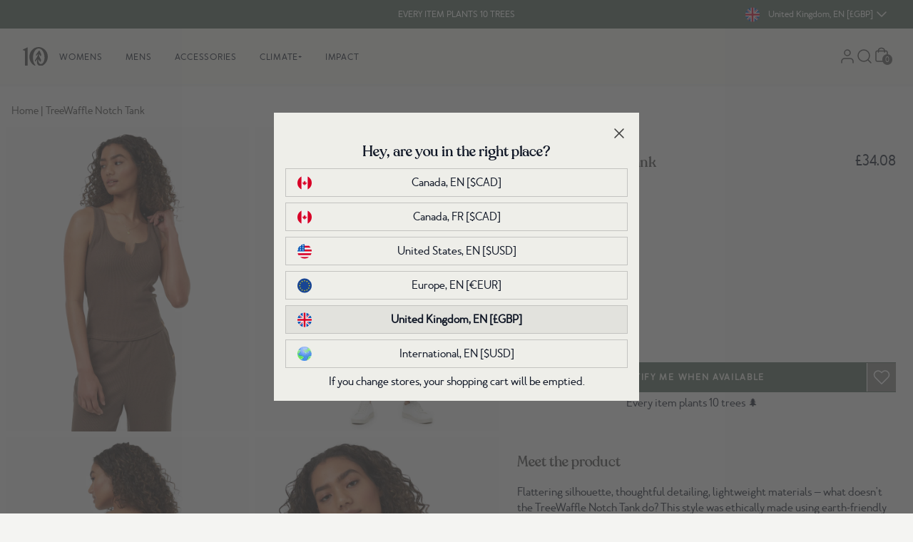

--- FILE ---
content_type: text/css
request_url: https://www.tentree.co.uk/cdn/shop/t/566/assets/static.base.css?v=126562541111447113361768522189
body_size: -479
content:
@font-face{font-family:merlo_neue_round;src:url(//www.tentree.com/cdn/shop/t/566/assets/static.webfont.merlo_neue_round_regular.woff2?v=44376589489754868571767119168) format("woff2"),url(//www.tentree.com/cdn/shop/t/566/assets/static.webfont.merlo_neue_round_regular.woff?126267) format("woff");font-weight:400;font-style:normal;font-display:swap}@font-face{font-family:reforesta;src:url(//www.tentree.com/cdn/shop/t/566/assets/static.webfont.reforesta_medium.woff2?v=182481542727622376371767119168) format("woff2"),url(//www.tentree.com/cdn/shop/t/566/assets/static.webfont.reforesta_medium.woff?126267) format("woff");font-weight:400;font-style:normal;font-display:swap}@font-face{font-family:merlo_neue_round_bold;src:url(//www.tentree.com/cdn/shop/t/566/assets/static.webfont.merlo_neue_round_bold.woff2?v=106126348519589756911767119168) format("woff2"),url(//www.tentree.com/cdn/shop/t/566/assets/static.webfont.merlo_neue_round_bold.woff?126267) format("woff");font-weight:700;font-style:normal;font-display:swap}.tt-button{background-color:#516559;color:#eeeee9;font-family:merlo_neue_round,Arial,sans-serif;text-transform:uppercase}.tt-button:hover{background-color:#42584b}.btn-text{font-size:.75rem;line-height:1.5rem;letter-spacing:.14em;text-transform:uppercase;font-weight:700;font-family:merlo_neue_round,Arial,sans-serif}
/*# sourceMappingURL=/cdn/shop/t/566/assets/static.base.css.map?v=126562541111447113361768522189 */


--- FILE ---
content_type: text/json
request_url: https://conf.config-security.com/model
body_size: 87
content:
{"title":"recommendation AI model (keras)","structure":"release_id=0x65:3d:48:5d:53:4c:6e:24:6b:70:6e:52:22:62:74:61:33:6f:38:75:43:35:25:4f:33:2e:36:7c:58;keras;86c6a3dlcga4xf92uy5tz432spl288weiatjgolg3vk4kkjwsak68wd8yhq6ybqi2osowa4a","weights":"../weights/653d485d.h5","biases":"../biases/653d485d.h5"}

--- FILE ---
content_type: text/javascript; charset=utf-8
request_url: https://www.tentree.co.uk/products/womens-treewaffle-notch-tank-falcon.js
body_size: 908
content:
{"id":7315348717754,"title":"TreeWaffle Notch Tank","handle":"womens-treewaffle-notch-tank-falcon","description":"\u003cp\u003eFlattering silhouette, thoughtful detailing, lightweight materials — what doesn't the TreeWaffle Notch Tank do? This style was ethically made using earth-friendly fibres.\u003c\/p\u003e","published_at":"2023-06-30T22:48:49-07:00","created_at":"2023-01-11T15:35:47-08:00","vendor":"tentree","type":"Womens","tags":["20%","25-birthday-30to50","25-birthday-sale","30-off","boxing-deepest-25","deepest-discount-2025","deepest-discounts-2025","dirty-deals","eco material: organic cotton","eco material: tencel","final-sale","flash-sale-25","gh-womens-treewaffle-notch-tank-meteorite-black","low-in-stock","markdowns-may-bds","new arrivals","online-whs","organic-cotton","points_10","rtly-non-returnable","sitewide-2025","sitewide-sale","sleeveless","SP23","sp23_new_style","ss-sale-24-phase-1","ss-sale-24-phase-3","SS23","SS25sale-30to50","supercircle","t-shirts-tanks","tanks","tencel","tops","treewaffle","w","womens"],"price":3408,"price_min":3408,"price_max":3408,"available":false,"price_varies":false,"compare_at_price":null,"compare_at_price_min":0,"compare_at_price_max":0,"compare_at_price_varies":false,"variants":[{"id":42138129465530,"title":"FALCON \/ XS","option1":"FALCON","option2":"XS","option3":null,"sku":"TCW5555-2398-XS","requires_shipping":true,"taxable":true,"featured_image":{"id":32824398250170,"product_id":7315348717754,"position":1,"created_at":"2023-01-11T15:35:55-08:00","updated_at":"2023-05-11T17:38:18-07:00","alt":"womens cotton tank *Model is 5'9\", wearing size S","width":1760,"height":2200,"src":"https:\/\/cdn.shopify.com\/s\/files\/1\/2341\/3995\/products\/brown_cotton_basic_tank_TCW5555-2398_4.jpg?v=1683851898","variant_ids":[42138129465530,42138129563834,42138129662138,42138129760442,42138129825978]},"available":false,"name":"TreeWaffle Notch Tank - FALCON \/ XS","public_title":"FALCON \/ XS","options":["FALCON","XS"],"price":3408,"weight":400,"compare_at_price":null,"inventory_management":"shopify","barcode":"661814591490","featured_media":{"alt":"womens cotton tank *Model is 5'9\", wearing size S","id":25218254241978,"position":1,"preview_image":{"aspect_ratio":0.8,"height":2200,"width":1760,"src":"https:\/\/cdn.shopify.com\/s\/files\/1\/2341\/3995\/products\/brown_cotton_basic_tank_TCW5555-2398_4.jpg?v=1683851898"}},"quantity_rule":{"min":1,"max":null,"increment":1},"quantity_price_breaks":[],"requires_selling_plan":false,"selling_plan_allocations":[]},{"id":42138129563834,"title":"FALCON \/ S","option1":"FALCON","option2":"S","option3":null,"sku":"TCW5555-2398-S","requires_shipping":true,"taxable":true,"featured_image":{"id":32824398250170,"product_id":7315348717754,"position":1,"created_at":"2023-01-11T15:35:55-08:00","updated_at":"2023-05-11T17:38:18-07:00","alt":"womens cotton tank *Model is 5'9\", wearing size S","width":1760,"height":2200,"src":"https:\/\/cdn.shopify.com\/s\/files\/1\/2341\/3995\/products\/brown_cotton_basic_tank_TCW5555-2398_4.jpg?v=1683851898","variant_ids":[42138129465530,42138129563834,42138129662138,42138129760442,42138129825978]},"available":false,"name":"TreeWaffle Notch Tank - FALCON \/ S","public_title":"FALCON \/ S","options":["FALCON","S"],"price":3408,"weight":400,"compare_at_price":null,"inventory_management":"shopify","barcode":"661814591513","featured_media":{"alt":"womens cotton tank *Model is 5'9\", wearing size S","id":25218254241978,"position":1,"preview_image":{"aspect_ratio":0.8,"height":2200,"width":1760,"src":"https:\/\/cdn.shopify.com\/s\/files\/1\/2341\/3995\/products\/brown_cotton_basic_tank_TCW5555-2398_4.jpg?v=1683851898"}},"quantity_rule":{"min":1,"max":null,"increment":1},"quantity_price_breaks":[],"requires_selling_plan":false,"selling_plan_allocations":[]},{"id":42138129662138,"title":"FALCON \/ M","option1":"FALCON","option2":"M","option3":null,"sku":"TCW5555-2398-M","requires_shipping":true,"taxable":true,"featured_image":{"id":32824398250170,"product_id":7315348717754,"position":1,"created_at":"2023-01-11T15:35:55-08:00","updated_at":"2023-05-11T17:38:18-07:00","alt":"womens cotton tank *Model is 5'9\", wearing size S","width":1760,"height":2200,"src":"https:\/\/cdn.shopify.com\/s\/files\/1\/2341\/3995\/products\/brown_cotton_basic_tank_TCW5555-2398_4.jpg?v=1683851898","variant_ids":[42138129465530,42138129563834,42138129662138,42138129760442,42138129825978]},"available":false,"name":"TreeWaffle Notch Tank - FALCON \/ M","public_title":"FALCON \/ M","options":["FALCON","M"],"price":3408,"weight":400,"compare_at_price":null,"inventory_management":"shopify","barcode":"661814591520","featured_media":{"alt":"womens cotton tank *Model is 5'9\", wearing size S","id":25218254241978,"position":1,"preview_image":{"aspect_ratio":0.8,"height":2200,"width":1760,"src":"https:\/\/cdn.shopify.com\/s\/files\/1\/2341\/3995\/products\/brown_cotton_basic_tank_TCW5555-2398_4.jpg?v=1683851898"}},"quantity_rule":{"min":1,"max":null,"increment":1},"quantity_price_breaks":[],"requires_selling_plan":false,"selling_plan_allocations":[]},{"id":42138129760442,"title":"FALCON \/ L","option1":"FALCON","option2":"L","option3":null,"sku":"TCW5555-2398-L","requires_shipping":true,"taxable":true,"featured_image":{"id":32824398250170,"product_id":7315348717754,"position":1,"created_at":"2023-01-11T15:35:55-08:00","updated_at":"2023-05-11T17:38:18-07:00","alt":"womens cotton tank *Model is 5'9\", wearing size S","width":1760,"height":2200,"src":"https:\/\/cdn.shopify.com\/s\/files\/1\/2341\/3995\/products\/brown_cotton_basic_tank_TCW5555-2398_4.jpg?v=1683851898","variant_ids":[42138129465530,42138129563834,42138129662138,42138129760442,42138129825978]},"available":false,"name":"TreeWaffle Notch Tank - FALCON \/ L","public_title":"FALCON \/ L","options":["FALCON","L"],"price":3408,"weight":400,"compare_at_price":null,"inventory_management":"shopify","barcode":"661814591537","featured_media":{"alt":"womens cotton tank *Model is 5'9\", wearing size S","id":25218254241978,"position":1,"preview_image":{"aspect_ratio":0.8,"height":2200,"width":1760,"src":"https:\/\/cdn.shopify.com\/s\/files\/1\/2341\/3995\/products\/brown_cotton_basic_tank_TCW5555-2398_4.jpg?v=1683851898"}},"quantity_rule":{"min":1,"max":null,"increment":1},"quantity_price_breaks":[],"requires_selling_plan":false,"selling_plan_allocations":[]},{"id":42138129825978,"title":"FALCON \/ XL","option1":"FALCON","option2":"XL","option3":null,"sku":"TCW5555-2398-XL","requires_shipping":true,"taxable":true,"featured_image":{"id":32824398250170,"product_id":7315348717754,"position":1,"created_at":"2023-01-11T15:35:55-08:00","updated_at":"2023-05-11T17:38:18-07:00","alt":"womens cotton tank *Model is 5'9\", wearing size S","width":1760,"height":2200,"src":"https:\/\/cdn.shopify.com\/s\/files\/1\/2341\/3995\/products\/brown_cotton_basic_tank_TCW5555-2398_4.jpg?v=1683851898","variant_ids":[42138129465530,42138129563834,42138129662138,42138129760442,42138129825978]},"available":false,"name":"TreeWaffle Notch Tank - FALCON \/ XL","public_title":"FALCON \/ XL","options":["FALCON","XL"],"price":3408,"weight":400,"compare_at_price":null,"inventory_management":"shopify","barcode":"661814591506","featured_media":{"alt":"womens cotton tank *Model is 5'9\", wearing size S","id":25218254241978,"position":1,"preview_image":{"aspect_ratio":0.8,"height":2200,"width":1760,"src":"https:\/\/cdn.shopify.com\/s\/files\/1\/2341\/3995\/products\/brown_cotton_basic_tank_TCW5555-2398_4.jpg?v=1683851898"}},"quantity_rule":{"min":1,"max":null,"increment":1},"quantity_price_breaks":[],"requires_selling_plan":false,"selling_plan_allocations":[]}],"images":["\/\/cdn.shopify.com\/s\/files\/1\/2341\/3995\/products\/brown_cotton_basic_tank_TCW5555-2398_4.jpg?v=1683851898","\/\/cdn.shopify.com\/s\/files\/1\/2341\/3995\/products\/brown_cotton_basic_tank_TCW5555-2398_1.jpg?v=1683851898","\/\/cdn.shopify.com\/s\/files\/1\/2341\/3995\/products\/brown_cotton_basic_tank_TCW5555-2398_2.jpg?v=1683851898","\/\/cdn.shopify.com\/s\/files\/1\/2341\/3995\/products\/brown_cotton_basic_tank_TCW5555-2398_3.jpg?v=1683851898"],"featured_image":"\/\/cdn.shopify.com\/s\/files\/1\/2341\/3995\/products\/brown_cotton_basic_tank_TCW5555-2398_4.jpg?v=1683851898","options":[{"name":"Color","position":1,"values":["FALCON"]},{"name":"Size","position":2,"values":["XS","S","M","L","XL"]}],"url":"\/products\/womens-treewaffle-notch-tank-falcon","media":[{"alt":"womens cotton tank *Model is 5'9\", wearing size S","id":25218254241978,"position":1,"preview_image":{"aspect_ratio":0.8,"height":2200,"width":1760,"src":"https:\/\/cdn.shopify.com\/s\/files\/1\/2341\/3995\/products\/brown_cotton_basic_tank_TCW5555-2398_4.jpg?v=1683851898"},"aspect_ratio":0.8,"height":2200,"media_type":"image","src":"https:\/\/cdn.shopify.com\/s\/files\/1\/2341\/3995\/products\/brown_cotton_basic_tank_TCW5555-2398_4.jpg?v=1683851898","width":1760},{"alt":"womens cotton tank","id":25218254143674,"position":2,"preview_image":{"aspect_ratio":0.8,"height":2200,"width":1760,"src":"https:\/\/cdn.shopify.com\/s\/files\/1\/2341\/3995\/products\/brown_cotton_basic_tank_TCW5555-2398_1.jpg?v=1683851898"},"aspect_ratio":0.8,"height":2200,"media_type":"image","src":"https:\/\/cdn.shopify.com\/s\/files\/1\/2341\/3995\/products\/brown_cotton_basic_tank_TCW5555-2398_1.jpg?v=1683851898","width":1760},{"alt":"womens cotton tank","id":25218254176442,"position":3,"preview_image":{"aspect_ratio":0.8,"height":2200,"width":1760,"src":"https:\/\/cdn.shopify.com\/s\/files\/1\/2341\/3995\/products\/brown_cotton_basic_tank_TCW5555-2398_2.jpg?v=1683851898"},"aspect_ratio":0.8,"height":2200,"media_type":"image","src":"https:\/\/cdn.shopify.com\/s\/files\/1\/2341\/3995\/products\/brown_cotton_basic_tank_TCW5555-2398_2.jpg?v=1683851898","width":1760},{"alt":"womens cotton tank","id":25218254209210,"position":4,"preview_image":{"aspect_ratio":0.8,"height":2200,"width":1760,"src":"https:\/\/cdn.shopify.com\/s\/files\/1\/2341\/3995\/products\/brown_cotton_basic_tank_TCW5555-2398_3.jpg?v=1683851898"},"aspect_ratio":0.8,"height":2200,"media_type":"image","src":"https:\/\/cdn.shopify.com\/s\/files\/1\/2341\/3995\/products\/brown_cotton_basic_tank_TCW5555-2398_3.jpg?v=1683851898","width":1760}],"requires_selling_plan":false,"selling_plan_groups":[]}

--- FILE ---
content_type: image/svg+xml
request_url: https://tentree-svg-icons.s3.us-west-2.amazonaws.com/src/svg-icons/alert-circle.svg
body_size: 335
content:
<svg width="24" height="24" viewBox="0 0 24 24" fill="none" xmlns="http://www.w3.org/2000/svg">
<path d="M12 8V12M12 16H12.01M22 12C22 17.5228 17.5228 22 12 22C6.47715 22 2 17.5228 2 12C2 6.47715 6.47715 2 12 2C17.5228 2 22 6.47715 22 12Z" stroke="#424242" stroke-width="1.5" stroke-linecap="round" stroke-linejoin="round"/>
</svg>


--- FILE ---
content_type: image/svg+xml
request_url: https://www.tentree.co.uk/cdn/shop/files/tentreelogo_grey_svg_big.svg?v=1743611725&width=100
body_size: 522
content:
<svg viewBox="0 0 3406.99 2482.73" xmlns="http://www.w3.org/2000/svg" id="Layer_1"><defs><style>.cls-1{fill:#424242;}</style></defs><path d="M643.19,56.84c-21.08-10.72-44.81-2.68-63.26,5.36l-28.99,13.39c-18.45,8.04-36.9,18.75-55.35,26.79-44.81,21.43-86.97,40.18-131.78,61.61-50.08,21.43-100.15,42.86-152.87,66.97-52.71,26.79-108.06,48.22-160.77,77.68-10.54,5.36-21.09,13.39-31.63,21.43C.1,346.14-5.17,375.61,5.37,397.04c10.54,18.75,28.99,26.79,50.08,29.47,31.63,8.04,65.89,5.36,97.52,10.71,26.36,5.36,52.71,8.04,73.8,24.11,39.53,26.78,60.62,72.32,60.62,117.86v1805.48c0,26.79,21.09,48.22,47.44,48.22h284.64c26.36,0,47.44-21.43,47.44-48.22V115.77c2.63-21.43-2.64-48.22-23.72-58.93Z" class="cls-1"></path><path d="M3405.31,1195.3c-5.27-115.18-26.36-230.37-65.89-342.88-44.81-123.22-108.06-241.09-187.13-345.56-192.4-251.8-479.68-433.96-790.68-490.21-329.45-56.25-679.99,32.14-951.46,233.05-268.83,198.23-453.32,514.32-500.77,849.16-47.44,337.52,44.81,701.83,250.38,972.39,18.45,26.79,39.53,50.9,63.25,75,113.33,125.9,253.02,230.37,411.16,283.95,5.27,2.68,10.54,2.68,18.45,5.36,2.64,0,7.91,2.68,10.54,2.68,26.35,0,47.44-21.43,47.44-48.22v-2.68c0-37.5-36.9-66.97-57.98-91.08-168.68-187.51-237.21-490.21-260.93-733.98-23.72-273.23,21.09-648.26,166.05-940.24,36.9-72.32,81.7-141.97,137.05-203.58,118.6-133.94,284.64-227.69,461.23-230.37,171.31-2.68,334.72,80.36,455.96,203.58,118.6,120.54,197.67,275.91,255.65,433.96,84.34,233.05,113.33,500.93,81.71,747.37-34.26,249.12-173.95,618.79-461.23,653.62-163.41,18.75-282.01-115.19-334.72-257.16-42.17-115.19-44.81-259.84-34.26-391.1,26.36,40.18,50.08,77.68,50.08,77.68,2.64,2.68,2.64,5.36,5.27,8.04,44.81,72.33,110.7,176.8,150.23,241.09,47.44,75,97.51,18.75,121.24-40.18,39.53-88.4,50.08-174.12,7.91-262.52-34.26-77.68-81.71-147.33-126.51-216.98-23.72-37.5-47.44-75-65.89-117.86-42.17-93.76-63.26-182.16-55.35-278.59,0,0,2.63-13.39,2.63-29.46v-8.04c2.64-16.07,5.27-34.82,7.91-48.22l166.04,254.48c7.91,16.07,18.45,29.46,34.26,34.82,21.09,8.04,44.81-10.71,57.98-26.78,44.81-58.94,50.08-125.9,34.26-198.23-2.64-8.04-5.27-16.07-7.91-24.11-5.27-18.75-13.18-37.5-21.08-56.26l-171.32-361.63c-10.54-18.75-18.45-42.86-39.53-53.57-2.63,0-5.27-2.68-7.9-2.68s-5.27,0-10.54-2.68h-23.72c-10.54,2.68-18.45,5.36-26.35,10.72,0,0-2.64,0-2.64,2.68-21.08,13.39-36.9,34.82-52.71,53.57-73.8,99.12-150.23,195.55-224.03,294.66-23.72,32.14-50.08,69.65-76.43,107.15-31.63,45.54-63.26,96.43-55.35,152.69,5.27,26.79,26.35,58.93,52.71,53.57,15.82-2.68,28.99-16.07,42.17-29.46,55.35-61.61,142.32-158.05,195.03-219.66,2.64-2.68,5.27-8.04,10.54-10.72-23.72,155.37-76.43,297.34-155.5,428.6-79.07,133.94-171.32,259.84-247.75,393.78-26.35,48.22-52.71,101.79-39.53,155.37,7.91,26.78,31.63,56.25,57.98,48.22,15.81-2.68,28.99-18.75,39.53-32.14,26.35-37.5,71.16-93.76,115.97-150.01,63.26-80.36,123.87-155.37,123.87-155.37l7.91-10.71c-13.18,37.5-23.72,83.04-34.26,131.26-28.99,136.62-42.17,281.27-13.18,417.88,39.53,179.48,163.41,302.7,334.72,353.6,195.03,56.26,395.34-10.72,558.75-117.86,76.43-50.9,147.6-112.51,210.85-179.48,239.84-259.84,374.25-613.44,355.81-969.71Z" class="cls-1"></path></svg>

--- FILE ---
content_type: image/svg+xml
request_url: https://tentree-svg-icons.s3.us-west-2.amazonaws.com/src/svg-icons/heart.svg
body_size: 876
content:
<svg width="24" height="24" viewBox="0 0 24 24" fill="none" xmlns="http://www.w3.org/2000/svg">
<path d="M20.8401 4.60999C20.3294 4.099 19.7229 3.69364 19.0555 3.41708C18.388 3.14052 17.6726 2.99817 16.9501 2.99817C16.2276 2.99817 15.5122 3.14052 14.8448 3.41708C14.1773 3.69364 13.5709 4.099 13.0601 4.60999L12.0001 5.66999L10.9401 4.60999C9.90843 3.5783 8.50915 2.9987 7.05012 2.9987C5.59109 2.9987 4.19181 3.5783 3.16012 4.60999C2.12843 5.64169 1.54883 7.04096 1.54883 8.49999C1.54883 9.95903 2.12843 11.3583 3.16012 12.39L4.22012 13.45L12.0001 21.23L19.7801 13.45L20.8401 12.39C21.3511 11.8792 21.7565 11.2728 22.033 10.6053C22.3096 9.93789 22.4519 9.22248 22.4519 8.49999C22.4519 7.77751 22.3096 7.0621 22.033 6.39464C21.7565 5.72718 21.3511 5.12075 20.8401 4.60999V4.60999Z" stroke="#424242" stroke-width="1.5" stroke-linecap="round" stroke-linejoin="round"/>
</svg>
